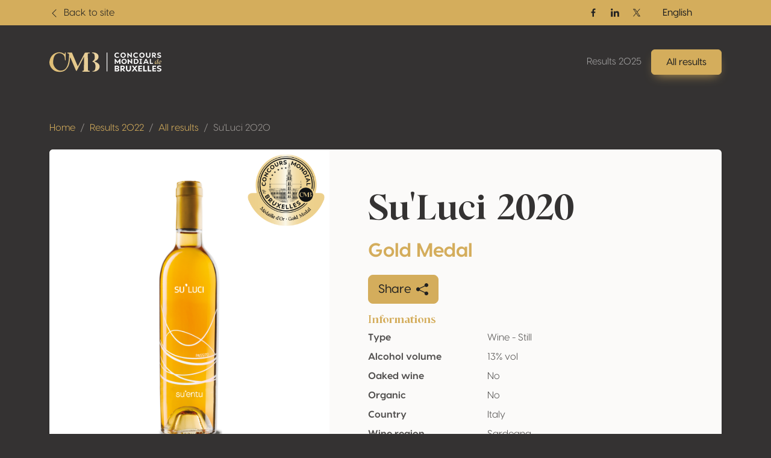

--- FILE ---
content_type: text/html; charset=UTF-8
request_url: https://results.concoursmondial.com/en/results/2022/177737-suluci-2020
body_size: 10796
content:
<!doctype html>
<html lang="en" data-bs-theme="dark">
<head>

    <meta charset="UTF-8">
    <meta name="viewport"
          content="width=device-width, user-scalable=no, initial-scale=1.0, maximum-scale=1.0, minimum-scale=1.0">
    <meta http-equiv="X-UA-Compatible" content="ie=edge">

    <!-- SEO Meta -->
    <title>Su'Luci 2020 • Concours Mondial de Bruxelles</title><meta name="description" content="Su&#039;Luci 2020"><link rel="alternate" hreflang="fr" href="https://results.concoursmondial.com/fr/resultats/2022/177737-suluci-2020"/><link rel="alternate" hreflang="es" href="https://results.concoursmondial.com/es/resultados/2022/177737-suluci-2020"/><link rel="alternate" hreflang="it" href="https://results.concoursmondial.com/it/risultati/2022/177737-suluci-2020"/><link rel="alternate" hreflang="pt" href="https://results.concoursmondial.com/pt/resultados/2022/177737-suluci-2020"/><link rel="alternate" hreflang="de" href="https://results.concoursmondial.com/de/ergebnisse/2022/177737-suluci-2020"/><meta property="og:title" content="Su&#039;Luci 2020" /><meta property="og:site_name" content="Concours Mondial de Bruxelles 2025" /><meta property="og:description" content="Su&#039;Luci 2020" /><meta property="og:type" content="website" /><meta property="og:url" content="https://results.concoursmondial.com/en/results/2022/177737-suluci-2020" /><meta property="og:image" content="https://docs.concoursmondial.com/linked/SWEET2022/reg/66799/5d66da91-a30b-4221-a527-1fce2bd5f834.jpeg" /><meta name="twitter:title" content="Su&#039;Luci 2020" /><meta name="twitter:description" content="Su&#039;Luci 2020" /><meta name="twitter:url" content="https://results.concoursmondial.com/en/results/2022/177737-suluci-2020" /><meta name="twitter:images0" content="https://docs.concoursmondial.com/linked/SWEET2022/reg/66799/5d66da91-a30b-4221-a527-1fce2bd5f834.jpeg" /><script type="application/ld+json">{"@context":"https://schema.org","@type":"WebPage","name":"Concours Mondial de Bruxelles","description":"Concours Mondial de Bruxelles"}</script>

    <!-- CSS & JS Files -->
    <link href="https://results.concoursmondial.com/css/app.css" rel="stylesheet">

            <!-- Google Tag Manager -->
        <script async="" src="https://www.googletagmanager.com/gtag/js?id=G-SWS3NMLJLT"></script>
        <script>
            window.dataLayer = window.dataLayer || [];
            function gtag() { dataLayer.push(arguments) }
            gtag('js', new Date());
            gtag('config', 'G-SWS3NMLJLT');
        </script>
    
            <!-- Matomo -->
        <script>
            var _paq = window._paq = window._paq || [];
            _paq.push(['trackPageView']);
            _paq.push(['enableLinkTracking']);
            _paq.push(['requireCookieConsent']);
            (function() {
                var u="//analytics.softedge.be/";
                _paq.push(['setTrackerUrl', u+'matomo.php']);
                _paq.push(['setSiteId', '7']);
                var d=document, g=d.createElement('script'), s=d.getElementsByTagName('script')[0];
                g.async=true; g.src=u+'matomo.js'; s.parentNode.insertBefore(g,s);
            })();
        </script>
    
</head>
<body>

    <header class="position-absolute top-0 z-2 w-100">
	<nav class="navbar top-bar">
		<div class="container">
			<div class="row justify-content-between align-items-center w-100">

                <div class="col-6 d-flex align-items-center">
                    <a class="text-bg-primary" href="https://concoursmondial.com/">
                        <svg xmlns="http://www.w3.org/2000/svg" width="1em" height="1em" viewBox="0 0 16 16" fill="currentColor" class="bi bi-chevron-left me-1">
                            <path fill-rule="evenodd" d="M11.354 1.646a.5.5 0 0 1 0 .708L5.707 8l5.647 5.646a.5.5 0 0 1-.708.708l-6-6a.5.5 0 0 1 0-.708l6-6a.5.5 0 0 1 .708 0z"></path>
                        </svg>
                        <span> Back to site </span>
                    </a>
                </div>

                <div class="col-6 d-flex justify-content-end align-items-center">

                    <div class="hstack d-none d-md-flex align-items-center gap-2">

                                                    <a href="https://www.facebook.com/concoursmondial/" class="btn btn-sm text-bg-primary btn-icon btn-facebook" target="_blank" rel="noopener">
                                <span class="visually-hidden">Facebook</span>
                                <svg xmlns="http://www.w3.org/2000/svg" width="1em" height="1em" viewBox="0 0 24 24">
                                    <path fill="currentColor" d="M13.397 20.997v-8.196h2.765l.411-3.209h-3.176V7.548c0-.926.258-1.56 1.587-1.56h1.684V3.127A22.336 22.336 0 0 0 14.201 3c-2.444 0-4.122 1.492-4.122 4.231v2.355H7.332v3.209h2.753v8.202h3.312z">
                                    </path>
                                </svg>
                            </a>
                        
                                                    <a href="https://www.linkedin.com/company/concoursmondial/" class="btn btn-sm text-bg-primary btn-icon btn-linkedin" target="_blank" rel="noopener">
                                <span class="visually-hidden">Linkedin</span>
                                <svg xmlns="http://www.w3.org/2000/svg" width="1em" height="1em" viewBox="0 0 24 24">
                                    <circle fill="currentColor" cx="4.983" cy="5.009" r="2.188"></circle>
                                    <path fill="currentColor" d="M9.237 8.855v12.139h3.769v-6.003c0-1.584.298-3.118 2.262-3.118 1.937 0 1.961 1.811 1.961 3.218v5.904H21v-6.657c0-3.27-.704-5.783-4.526-5.783-1.835 0-3.065 1.007-3.568 1.96h-.051v-1.66H9.237zm-6.142 0H6.87v12.139H3.095z">
                                    </path>
                                </svg>
                            </a>
                        
                                                    <a href="https://twitter.com/concoursmondial/" class="btn btn-sm text-bg-primary btn-icon btn-twitter" target="_blank" rel="noopener">
                                <span class="visually-hidden">Twitter / X</span>
                                <svg xmlns="http://www.w3.org/2000/svg" width="1em" height="1em" viewBox="0 0 12 12">
                                    <path fill="currentColor" d="m6.76 5.371 2.978-3.46h-.706L6.447 4.914 4.382 1.91H2l3.123 4.545L2 10.085h.706l2.73-3.174 2.18 3.173h2.382L6.76 5.371Zm-.966 1.124-.317-.453-2.517-3.6h1.084l2.031 2.905.317.453 2.64 3.777H7.95L5.794 6.495Z"></path>
                                </svg>
                            </a>
                        
                    </div>

                    <div>
                        <div>
                            <div class="dropdown">
                                <button class="btn btn-primary dropdown-toggle" type="button" data-bs-toggle="dropdown" aria-expanded="false">
                                    English
                                </button>
                                <ul class="dropdown-menu">
                                                                            <li>
                                            <a class="dropdown-item" href="https://results.concoursmondial.com/fr/resultats/2022/177737-suluci-2020">
                                                Français
                                            </a>
                                        </li>
                                                                            <li>
                                            <a class="dropdown-item" href="https://results.concoursmondial.com/en/results/2022/177737-suluci-2020">
                                                English
                                            </a>
                                        </li>
                                                                            <li>
                                            <a class="dropdown-item" href="https://results.concoursmondial.com/es/resultados/2022/177737-suluci-2020">
                                                Español
                                            </a>
                                        </li>
                                                                            <li>
                                            <a class="dropdown-item" href="https://results.concoursmondial.com/it/risultati/2022/177737-suluci-2020">
                                                Italiano
                                            </a>
                                        </li>
                                                                            <li>
                                            <a class="dropdown-item" href="https://results.concoursmondial.com/pt/resultados/2022/177737-suluci-2020">
                                                Portugués
                                            </a>
                                        </li>
                                                                            <li>
                                            <a class="dropdown-item" href="https://results.concoursmondial.com/de/ergebnisse/2022/177737-suluci-2020">
                                                Deutsch
                                            </a>
                                        </li>
                                                                    </ul>
                            </div>
                        </div>
                    </div>

                    
                </div>
			</div>
		</div>
	</nav>

	<nav class="navbar navbar-dark navbar-expand-md">
		<div class="container">

            <a class="navbar-brand" href="https://results.concoursmondial.com/en/results">
				<svg xmlns="http://www.w3.org/2000/svg" xmlns:xlink="http://www.w3.org/1999/xlink" data-name="Calque 1" viewBox="0 0 1080 188.48">
					<defs>
						<linearGradient id="a" x1="991.63" x2="1107.27" y1="89.11" y2="89.11" data-name="Or" gradientUnits="userSpaceOnUse">
							<stop offset="0" stop-color="#debb6f"></stop>
							<stop offset="1" stop-color="#ebd6a9"></stop>
						</linearGradient>
						<linearGradient xlink:href="#a" id="b" x1="991.63" x2="1107.27" y1="96.78" y2="96.78" data-name="Or"></linearGradient>
						<linearGradient xlink:href="#a" id="c" x1="-45.13" x2="553.96" y1="94.24" y2="94.24" data-name="Or"></linearGradient>
						<linearGradient xlink:href="#a" id="d" x1="-45.13" x2="553.96" y1="93.64" y2="93.64" data-name="Or"></linearGradient>
					</defs>
					<path fill="#fff" d="M626.56 28.28c0-15.28 11.72-25.47 26.52-25.47 6.91 0 13.68 2.16 18.49 5.93l-4.54 7.74-.49.14c-3.49-2.93-8.93-4.26-12.98-4.26-8.65 0-16.05 6.28-16.05 15.77s7.88 15.7 16.68 15.7c5.58 0 11.93-2.09 15.7-5.23h.77v9.7c-4.05 3-10.88 5.02-18.14 5.02-14.23 0-25.96-10.05-25.96-25.05Zm58.34-.21c0-14.51 11.37-25.26 25.96-25.26s25.96 10.75 25.96 25.26-11.44 25.26-25.96 25.26-25.96-10.75-25.96-25.26Zm40.96 0c0-9.07-6.7-15.63-15-15.63-8.72 0-15 6.7-15 15.63s6.35 15.63 15 15.63 15-6.63 15-15.63ZM794.2 3.64v48.84h-3.14l-28.4-27.91v27.91h-10.75V3.64h3.07l28.47 28.75V3.64h10.75Zm14.02 24.64c0-15.28 11.72-25.47 26.52-25.47 6.91 0 13.68 2.16 18.49 5.93l-4.54 7.74-.49.14c-3.49-2.93-8.93-4.26-12.98-4.26-8.65 0-16.05 6.28-16.05 15.77s7.88 15.7 16.68 15.7c5.58 0 11.93-2.09 15.7-5.23h.77v9.7c-4.05 3-10.88 5.02-18.14 5.02-14.23 0-25.96-10.05-25.96-25.05Zm58.09-.21c0-14.51 11.37-25.26 25.96-25.26s25.96 10.75 25.96 25.26-11.44 25.26-25.96 25.26-25.96-10.75-25.96-25.26Zm40.96 0c0-9.07-6.7-15.63-15-15.63-8.72 0-15 6.7-15 15.63s6.35 15.63 15 15.63 15-6.63 15-15.63Zm23.91 2.44V3.64h10.75v27.21c0 7.74 4.05 12.7 10.75 12.7s10.61-5.02 10.61-12.84V3.64h10.75V30.5c0 14.1-8.72 22.82-21.49 22.82S931.2 44.6 931.2 30.5Zm98.83 20.93-.56 1.05h-11.23l-14.3-16.33h-3.98v16.33h-10.26V3.64h17.65c11.65 0 19.4 6.49 19.4 16.12 0 7.05-4.4 12.84-11.58 15.21l14.86 16.47Zm-30.07-23.38h6.21c6.42.07 10.19-3.35 10.19-7.81s-3.77-7.61-10.19-7.61h-6.21v15.42Zm41.39 21.99-1.75-10.12.21-.14a39.57 39.57 0 0 0 17.03 4.4c5.86 0 9.84-1.95 9.84-5.3 0-2.51-1.75-3.91-4.54-4.88l-12.63-3.49c-6.98-2.37-9.49-7.75-9.49-12.98 0-9.35 7.75-14.72 19.05-14.72 5.72 0 12.21 1.4 15.21 3.21v9.7c-3.77-2.58-10.05-3.91-14.86-3.91-6.42 0-8.65 2.37-8.65 5.65 0 1.6.56 3.91 4.33 5.16l12.14 3.63c6.28 1.81 10.12 6.21 10.12 12.42 0 9.28-8.37 14.65-20.03 14.65-4.68 0-11.65-1.4-15.98-3.28ZM684.9 63.19v48.84h-10.75V84.4l-16.19 20.79h-1.68L640.09 84.4v27.63h-10.75V63.19h6.42l21.35 27.84 21.28-27.84h6.49Zm9.35 24.42c0-14.51 11.37-25.26 25.96-25.26s25.96 10.75 25.96 25.26-11.44 25.26-25.96 25.26-25.96-10.75-25.96-25.26Zm40.96 0c0-9.07-6.7-15.63-15-15.63-8.72 0-15 6.7-15 15.63s6.35 15.63 15 15.63 15-6.63 15-15.63Zm62.58-24.42v48.84h-3.14l-28.4-27.91v27.91H755.5V63.19h3.07l28.47 28.75V63.19h10.75Zm61.75 24.42c0 14.58-9.98 24.42-24.49 24.42h-20.58V63.19h20.58c14.86 0 24.49 9.91 24.49 24.42Zm-10.96 0c0-8.93-5.58-14.93-13.96-14.93h-9.42v29.87h9.42c8.51 0 13.96-6.07 13.96-14.93Zm36.92-15.35v30.7h6.77v9.07h-24.28v-9.07h6.77v-30.7h-6.77v-9.07h24.28v9.07h-6.77Zm57.37 30.36h-23.38l-4.12 9.42h-10.88l22.47-48.84h8.37l22.61 48.84h-10.89l-4.19-9.42Zm-3.84-8.72-7.88-17.79-7.82 17.79h15.7Zm59.41 8.37v9.77h-30.49V63.2h10.75v39.07h19.75Z"></path>
					<path fill="url(#a)" d="m1049.26 99.69.28.49c-3.28 7.4-8.51 13.26-11.72 13.26-2.86 0-3.98-4.6-.49-16.89l-.21-.21c-5.37 12-11.37 17.03-15.7 17.03-4.68 0-7.33-5.79-5.3-14.79 2.86-12.63 10.82-18.49 17.44-18.49 2.65 0 5.16.98 6.91 2.86l2.3-9.35c1.05-3.98 1.12-5.09-2.51-5.58l.21-.7c4.47-.28 7.12-1.25 11.65-2.51-3.07 11.09-6.77 26.1-9.42 36.7-2.3 9.28 1.12 7.75 6.56-1.81Zm-14.65-17.79c-6.49 0-11.3 9.91-11.86 17.86-.35 4.33.91 6.84 3.14 6.84 2.72 0 6.91-3.77 11.79-12.63 1.88-6.98.84-2.72 2.44-9.77-1.95-1.6-3.77-2.3-5.51-2.3Z"></path>
					<path fill="url(#b)" d="M1078.08 100.1c-5.23 10.61-11.44 13.26-16.12 13.33-7.47.14-12.14-6.14-9.63-16.19 2.51-10.12 10.26-16.61 17.51-17.1 5.16-.35 9.35 2.3 9.98 8.3.28 2.23.35 5.37-21.14 12.07.7 5.09 3.21 8.3 7.88 8.02 0 0 5.58.42 10.96-8.79l.56.35Zm-4.95-11.65c-.42-3.28-1.95-6.35-5.3-6.35-.63 0-1.4.14-2.16.42-4.05 1.33-7.47 7.54-7.19 16.05 0 .21 0 .42.07.63 13.05-5.3 14.86-8.3 14.58-10.75Z"></path>
					<path fill="#fff" d="M673.79 169.79c0 8.37-7.02 14.59-17.46 14.59h-26.15v-55.82h22.97c12.36 0 19.06 6.7 19.06 15.23 0 6.3-4.55 11-9.89 12.36 6.22 1.2 11.48 6.38 11.48 13.64Zm-22.73-31.26h-8.77v14.19h8.21c6.06 0 9.65-2.79 9.65-7.02 0-4.55-3.19-7.18-9.09-7.18Zm10.53 29.5c0-3.99-3.51-7.1-8.77-7.1h-10.53v13.48h10.53c5.26 0 8.77-2.39 8.77-6.38Zm69.06 15.16-.64 1.2h-12.84l-16.35-18.66h-4.55v18.66h-11.72v-55.82h20.17c13.32 0 22.17 7.42 22.17 18.42 0 8.05-5.02 14.67-13.24 17.38l16.99 18.82Zm-34.37-26.71h7.1c7.34.08 11.64-3.83 11.64-8.93s-4.31-8.69-11.64-8.69h-7.1v17.62Zm41.86 2.79v-30.7h12.28v31.1c0 8.85 4.63 14.51 12.28 14.51s12.12-5.74 12.12-14.67v-30.94h12.28v30.7c0 16.11-9.97 26.07-24.56 26.07s-24.4-9.97-24.4-26.07Zm111 24.16v.96H835.9l-14.19-19.78-14.19 19.78H794.2v-.96l20.41-27.59-19.38-26.31v-.96h13.32l13.16 18.5 13.08-18.5h13.32v.96l-19.22 26.31 20.25 27.59Zm20.1-44.02v12.6h22.09v9.49l-22.09.08v11.96h23.36v10.84h-35.64v-55.82h35.64v10.84h-23.36Zm70.09 33.81v11.16h-34.85v-55.82h12.28v44.66h22.57Zm43.86 0v11.16h-34.85v-55.82h12.28v44.66h22.57Zm21.29-33.81v12.6h22.09v9.49l-22.09.08v11.96h23.36v10.84H992.2v-55.82h35.64v10.84h-23.36Zm34.37 42.19-1.99-11.56.24-.16a45.22 45.22 0 0 0 19.46 5.02c6.7 0 11.24-2.23 11.24-6.06 0-2.87-1.99-4.47-5.18-5.58l-14.43-3.99c-7.97-2.71-10.84-8.85-10.84-14.83 0-10.68 8.85-16.82 21.77-16.82 6.54 0 13.96 1.59 17.38 3.67v11.08c-4.31-2.95-11.48-4.47-16.99-4.47-7.34 0-9.89 2.71-9.89 6.46 0 1.83.64 4.47 4.94 5.9l13.88 4.15c7.18 2.07 11.56 7.1 11.56 14.19 0 10.61-9.57 16.74-22.89 16.74-5.34 0-13.32-1.59-18.26-3.75Z"></path>
					<path fill="url(#c)" d="m156.6 75.28.5-69.55a4.13 4.13 0 1 0-8.26-.03v7.48a3.85 3.85 0 0 1-6.15 3.09l-5.31-3.96S112.26-6.06 76.11 2.08C39.97 10.22 11.37 34.96 1.48 83.16c-9.88 48.2 30.97 100.44 80.87 104.55 49.89 4.11 71.81-7.98 95.02-44.11 17.03-26.51 20.46-70.27 21.11-90.34.08-2.43 3.4-3.05 4.36-.82l53.28 123.84a4.68 4.68 0 0 0 8.45.3L334.4 41.61l-2 128.22a8.03 8.03 0 0 1-7.41 7.88l-4.03.31a4.27 4.27 0 0 0 .33 8.52h64.17a3.98 3.98 0 0 0 .87-7.86l-10.12-2.27a5.21 5.21 0 0 1-4.06-5.02l-1.67-155.75a4.48 4.48 0 0 1 4.08-4.52l12.19-.99a3.6 3.6 0 0 0-.29-7.19l-39.57.64a7.21 7.21 0 0 0-6.27 3.85l-67.13 127.68-55.98-131.6h-41.39a3.5 3.5 0 0 0-.88 6.89l4.55.74c5.56.9 9.67 5.68 9.71 11.31.24 30.87-3.03 125.53-51.07 147.66C80.81 196.65 33.25 137.72 35.78 94.4c2.53-43.32 12.13-70.6 40.32-82.21 28.2-11.61 67.87 6.05 71.45 38.5l2.87 24.89a3.1 3.1 0 0 0 6.17-.29Z"></path>
					<path fill="url(#d)" d="m418.93 9.17-4.97-.41a3.6 3.6 0 0 1 .29-7.19l11.95.19s32.56.61 44.41 24.74c7.03 14.3 3.72 31.46-7.45 42.83-6.27 6.39-15.89 13.33-30.63 19.19 0 0 50.18 12.29 51.5 45.65 1.33 33.36-27.82 51.42-54.73 51.55h-11.72a2.77 2.77 0 0 1-2.78-2.78 2.79 2.79 0 0 1 2.9-2.78c4.16.17 13.81.36 20.13-10.55 6.74-11.64 14.1-58.32-10.21-73.74a27.09 27.09 0 0 0-8.82-3.45c-3.17-.68-7.85-2.55-1.46-7.29 8.92-6.61 23.22-15.76 19.87-44.24-1.16-9.87-2.84-16.64-4.55-21.27a16.04 16.04 0 0 0-13.73-10.45Z"></path>
					<path fill="#fff" d="M551.87 2.81h6.9v181.58h-6.9z"></path>
				</svg>
			</a>

			<button class="d-md-none btn py-1 ps-3 pe-2 text-contrast-high bg-white bg-opacity-10 border border-1 gap-2" style="backdrop-filter: blur(6px);" type="button" data-bs-toggle="offcanvas" data-bs-target="#offcanvasNavbar" aria-controls="offcanvasNavbar" aria-label="Toggle navigation">
				Menu
				<svg xmlns="http://www.w3.org/2000/svg" width="2em" height="2em" viewBox="0 0 24 24">
					<path fill="currentColor" d="M4 6h16v2H4zm4 5h12v2H8zm5 5h7v2h-7z"></path>
				</svg>
			</button>

			<div class="offcanvas offcanvas-end text-end" tabindex="-1" data-bs-scroll="false" data-bs-backdrop="static" id="offcanvasNavbar" aria-labelledby="offcanvasNavbarLabel">

				<!-- Primary band on mobile -->
				<div class="position-absolute top-0 start-0 h-100 bg-primary d-md-none" style="width: 4rem;"></div>

				<div class="offcanvas-header z-1">
					<h1 class="offcanvas-title visually-hidden" id="offcanvasNavbarLabel">Navigation</h1>
					<a href="https://results.concoursmondial.com/en/results" class="d-flex justify-content-center align-items-center">
						<img style="height: 5rem; width: 5rem;" class="img-fluid" src="https://img.concoursmondial.com/logos/concours-mondial-bruxelles-medal.svg" alt="Concours Mondial de Bruxelles Medal">
					</a>
					<button type="button" class="btn-close" data-bs-dismiss="offcanvas" aria-label="Close"></button>
				</div>

				<div class="offcanvas-body">

                    <ul class="navbar-nav ms-auto mt-5 mt-md-0">
                        <li class="nav-item">
                            <a class="nav-link" href="https://results.concoursmondial.com/en/results"> Results 2025 </a>
                        </li>
                        <li class="nav-item">
                            <a class="btn btn-primary lift shadow-primary" role="button" href="https://results.concoursmondial.com/en/results/2025"> All results </a>
                        </li>
                        <li class="nav-item d-md-none">
                                                    </li>
                    </ul>

					<!-- Socials + lang switch mobile -->
					<div class="hstack socials me-lg-4 d-md-none">

                                                    <a href="https://www.facebook.com/concoursmondial/" class="btn btn-sm text-white-50 btn-icon btn-facebook" target="_blank" rel="noopener">
                                <span class="visually-hidden">Facebook</span>
                                <svg xmlns="http://www.w3.org/2000/svg" width="1em" height="1em" viewBox="0 0 24 24">
                                    <path fill="currentColor" d="M13.397 20.997v-8.196h2.765l.411-3.209h-3.176V7.548c0-.926.258-1.56 1.587-1.56h1.684V3.127A22.336 22.336 0 0 0 14.201 3c-2.444 0-4.122 1.492-4.122 4.231v2.355H7.332v3.209h2.753v8.202h3.312z">
                                    </path>
                                </svg>
                            </a>
                        
                                                    <a href="https://www.linkedin.com/company/concoursmondial/" class="btn btn-sm text-white-50 btn-icon btn-linkedin" target="_blank" rel="noopener">
                                <span class="visually-hidden">Linkedin</span>
                                <svg xmlns="http://www.w3.org/2000/svg" width="1em" height="1em" viewBox="0 0 24 24">
                                    <circle fill="currentColor" cx="4.983" cy="5.009" r="2.188"></circle>
                                    <path fill="currentColor" d="M9.237 8.855v12.139h3.769v-6.003c0-1.584.298-3.118 2.262-3.118 1.937 0 1.961 1.811 1.961 3.218v5.904H21v-6.657c0-3.27-.704-5.783-4.526-5.783-1.835 0-3.065 1.007-3.568 1.96h-.051v-1.66H9.237zm-6.142 0H6.87v12.139H3.095z">
                                    </path>
                                </svg>
                            </a>
                        
                                                    <a href="https://twitter.com/concoursmondial/" class="btn btn-sm text-white-50 btn-icon btn-twitter" target="_blank" rel="noopener">
                                <span class="visually-hidden">Twitter / X</span>
                                <svg xmlns="http://www.w3.org/2000/svg" width="1em" height="1em" viewBox="0 0 12 12">
                                    <path fill="currentColor" d="m6.76 5.371 2.978-3.46h-.706L6.447 4.914 4.382 1.91H2l3.123 4.545L2 10.085h.706l2.73-3.174 2.18 3.173h2.382L6.76 5.371Zm-.966 1.124-.317-.453-2.517-3.6h1.084l2.031 2.905.317.453 2.64 3.777H7.95L5.794 6.495Z"></path>
                                </svg>
                            </a>
                        
						<!-- Lang switch mobile -->
						<div class="lang-switcher ms-auto d-xl-none">
                            <div class="dropup">
                                <button class="btn btn-dark hstack dropdown-toggle" type="button" data-bs-toggle="dropdown" aria-expanded="false">
                                    English
                                    <svg class="ms-2 text-primary" xmlns="http://www.w3.org/2000/svg" width=".8em" height=".8em" fill="currentColor" viewBox="0 0 16 16">
                                        <path fill-rule="evenodd" d="M7.646 4.646a.5.5 0 0 1 .708 0l6 6a.5.5 0 0 1-.708.708L8 5.707l-5.646 5.647a.5.5 0 0 1-.708-.708l6-6z"/>
                                    </svg>
                                </button>
                                <ul class="dropdown-menu">
                                                                            <li>
                                            <a class="dropdown-item" href="https://results.concoursmondial.com/fr/resultats/2022/177737-suluci-2020">
                                                Français
                                            </a>
                                        </li>
                                                                            <li>
                                            <a class="dropdown-item" href="https://results.concoursmondial.com/en/results/2022/177737-suluci-2020">
                                                English
                                            </a>
                                        </li>
                                                                            <li>
                                            <a class="dropdown-item" href="https://results.concoursmondial.com/es/resultados/2022/177737-suluci-2020">
                                                Español
                                            </a>
                                        </li>
                                                                            <li>
                                            <a class="dropdown-item" href="https://results.concoursmondial.com/it/risultati/2022/177737-suluci-2020">
                                                Italiano
                                            </a>
                                        </li>
                                                                            <li>
                                            <a class="dropdown-item" href="https://results.concoursmondial.com/pt/resultados/2022/177737-suluci-2020">
                                                Portugués
                                            </a>
                                        </li>
                                                                            <li>
                                            <a class="dropdown-item" href="https://results.concoursmondial.com/de/ergebnisse/2022/177737-suluci-2020">
                                                Deutsch
                                            </a>
                                        </li>
                                                                    </ul>
                            </div>
                        </div>

					</div>

				</div>
			</div>
		</div>
	</nav>
</header>

    <div class="modal fade" role="dialog" tabindex="-1" id="share">
    <div class="modal-dialog modal-dialog-centered" role="document">
        <div class="modal-content">

            <div class="modal-header">
                <h4 class="modal-title"> Share </h4>
                <button type="button" class="btn-close" data-bs-dismiss="modal" aria-label="Close"></button>
            </div>

            <div class="modal-body">
                <div class="row">

                    <div class="col-6 col-sm-4 d-flex flex-column align-items-center mb-3">
                        <div class="btn-social-link">
                            <a target="_blank" href="http://www.facebook.com/sharer.php?u=https%3A%2F%2Fresults.concoursmondial.com%2Fen%2Fresults%2F2022%2F177737-suluci-2020">
                                <svg xmlns="http://www.w3.org/2000/svg" width="1em" height="1em" viewBox="0 0 24 24" fill="none" class="h1">
                                    <path d="M9.19795 21.5H13.198V13.4901H16.8021L17.198 9.50977H13.198V7.5C13.198 6.94772 13.6457 6.5 14.198 6.5H17.198V2.5H14.198C11.4365 2.5 9.19795 4.73858 9.19795 7.5V9.50977H7.19795L6.80206 13.4901H9.19795V21.5Z" fill="currentColor"></path>
                                </svg>
                                <span> Facebook </span>
                            </a>
                        </div>
                    </div>

                    <div class="col-6 col-sm-4 d-flex flex-column align-items-center mb-3">
                        <div class="btn-social-link">
                            <a target="_blank" href="http://twitter.com/share?url=https%3A%2F%2Fresults.concoursmondial.com%2Fen%2Fresults%2F2022%2F177737-suluci-2020">
                            <svg xmlns="http://www.w3.org/2000/svg" width="1em" height="1em" fill="currentColor" viewBox="0 0 16 16" class="h1 pt-2">
                                <path d="M12.6.75h2.454l-5.36 6.142L16 15.25h-4.937l-3.867-5.07-4.425 5.07H.316l5.733-6.57L0 .75h5.063l3.495 4.633L12.601.75Zm-.86 13.028h1.36L4.323 2.145H2.865l8.875 11.633Z"/>
                            </svg>
                                <span> Twitter / X </span>
                            </a>
                        </div>
                    </div>

                    <div class="col-6 col-sm-4 d-flex flex-column align-items-center mb-3">
                        <div class="btn-social-link">
                            <a target="_blank" href="https://www.linkedin.com/shareArticle?mini=true&url=https%3A%2F%2Fresults.concoursmondial.com%2Fen%2Fresults%2F2022%2F177737-suluci-2020">
                                <svg xmlns="http://www.w3.org/2000/svg" width="1em" height="1em" viewBox="0 0 24 24" fill="none" class="h1">
                                    <path d="M14.8284 12L16.2426 13.4142L19.071 10.5858C20.6331 9.02365 20.6331 6.49099 19.071 4.9289C17.509 3.3668 14.9763 3.3668 13.4142 4.9289L10.5858 7.75732L12 9.17154L14.8284 6.34311C15.6095 5.56206 16.8758 5.56206 17.6568 6.34311C18.4379 7.12416 18.4379 8.39049 17.6568 9.17154L14.8284 12Z" fill="currentColor"></path>
                                    <path d="M12 14.8285L13.4142 16.2427L10.5858 19.0711C9.02372 20.6332 6.49106 20.6332 4.92896 19.0711C3.36686 17.509 3.36686 14.9764 4.92896 13.4143L7.75739 10.5858L9.1716 12L6.34317 14.8285C5.56212 15.6095 5.56212 16.8758 6.34317 17.6569C7.12422 18.4379 8.39055 18.4379 9.1716 17.6569L12 14.8285Z" fill="currentColor"></path>
                                    <path d="M14.8285 10.5857C15.219 10.1952 15.219 9.56199 14.8285 9.17147C14.4379 8.78094 13.8048 8.78094 13.4142 9.17147L9.1716 13.4141C8.78107 13.8046 8.78107 14.4378 9.1716 14.8283C9.56212 15.2188 10.1953 15.2188 10.5858 14.8283L14.8285 10.5857Z" fill="currentColor"></path>
                                </svg>
                                <span> LinkedIn </span>
                            </a>
                        </div>
                    </div>

                    <div class="col">
                        <p class="mb-3 fw-bold"> Page link </p>
                        <div class="input-group">
                            <input class="form-control" id="copyClipboard" type="text" readonly="" value="https://results.concoursmondial.com/en/results/2022/177737-suluci-2020" />
                            <button onclick="navigator.clipboard.writeText('https://results.concoursmondial.com/en/results/2022/177737-suluci-2020')" class="btn border-1 border-top border-bottom border-end" type="button">
                                Copy
                                <svg xmlns="http://www.w3.org/2000/svg" width="1em" height="1em" viewBox="0 0 16 16" fill="currentColor" class="bi bi-clipboard-plus ms-2">
                                    <path fill-rule="evenodd" d="M4 1.5H3a2 2 0 0 0-2 2V14a2 2 0 0 0 2 2h10a2 2 0 0 0 2-2V3.5a2 2 0 0 0-2-2h-1v1h1a1 1 0 0 1 1 1V14a1 1 0 0 1-1 1H3a1 1 0 0 1-1-1V3.5a1 1 0 0 1 1-1h1v-1z"></path>
                                    <path fill-rule="evenodd" d="M9.5 1h-3a.5.5 0 0 0-.5.5v1a.5.5 0 0 0 .5.5h3a.5.5 0 0 0 .5-.5v-1a.5.5 0 0 0-.5-.5zm-3-1A1.5 1.5 0 0 0 5 1.5v1A1.5 1.5 0 0 0 6.5 4h3A1.5 1.5 0 0 0 11 2.5v-1A1.5 1.5 0 0 0 9.5 0h-3zM8 7a.5.5 0 0 1 .5.5V9H10a.5.5 0 0 1 0 1H8.5v1.5a.5.5 0 0 1-1 0V10H6a.5.5 0 0 1 0-1h1.5V7.5A.5.5 0 0 1 8 7z"></path>
                                </svg>
                            </button>
                        </div>
                    </div>

                </div>
            </div>

            <div class="modal-footer">
                <button class="btn btn-outline-primary" type="button" data-bs-dismiss="modal"> Ok </button>
            </div>

        </div>
    </div>
</div>

    <section>
            <div class="container">
                <div class="row">
                    <div class="col-12 mb-3">
                        <nav>
                            <ol class="breadcrumb">
                                <li class="breadcrumb-item"> <a href="https://concoursmondial.com/"> Home </a> </li>
                                <li class="breadcrumb-item active"> <a href="https://results.concoursmondial.com/en/results"> Results 2022 </a> </li>
                                <li class="breadcrumb-item active"> <a href="https://results.concoursmondial.com/en/results/2022"> All results </a> </li>
                                <li class="breadcrumb-item active"> Su&#039;Luci 2020 </li>
                            </ol>
                        </nav>
                    </div>
                </div>
            </div>

            <div class="container">
                <div class="row g-0">
                    <div class="col-12">
                        <div class="card bg-transparent" data-bs-theme="light">
                            <div class="row g-0 bg-lighter">
                                <div class="col-12 col-lg-5 position-relative bg-lightest py-5">
                                    <div class="product-image">
                                         <img src="https://docs.concoursmondial.com/linked/SWEET2022/reg/66799/9861bc24-2a6a-474f-a12a-025a3df4183a.jpeg" alt="Su&#039;Luci 2020" />
                                                                            </div>
                                    <div class="product-medal">
                                        <img src="https://img.concoursmondial.com/medals/web/cmb-gold-medal.png" alt="Gold Medal" />
                                    </div>
                                </div>

                                <div class="col-12 col-lg-7 ps-lg-5 py-lg-5">
                                    <div class="card-body">
                                    <h1 class="display-3 text-contrast-higher"> Su&#039;Luci 2020 </h1>
                                    <h2 class="fw-bold text-primary ff-body"> Gold Medal </h2>

                                    
                                    <div class="my-3">
                                        <button class="btn btn-lg btn-primary" type="button" data-bs-toggle="modal" data-bs-target="#share">
                                            Share
                                            <svg xmlns="http://www.w3.org/2000/svg" width="1em" height="1em" viewBox="0 0 16 16" fill="currentColor" class="bi bi-share-fill ms-2">
                                                <path fill-rule="evenodd" d="M11 2.5a2.5 2.5 0 1 1 .603 1.628l-6.718 3.12a2.499 2.499 0 0 1 0 1.504l6.718 3.12a2.5 2.5 0 1 1-.488.876l-6.718-3.12a2.5 2.5 0 1 1 0-3.256l6.718-3.12A2.5 2.5 0 0 1 11 2.5z"></path>
                                            </svg>
                                        </button>
                                    </div>

                                    <h3 class="fw-bold mb-2 text-primary fs-5"> Informations </h3>

                                    <dl class="row mb-4">
                                        <dt class="col-4"> Type </dt>
                                        <dd class="col-8"> Wine - Still </dd>
                                        <dt class="col-4"> Alcohol volume </dt>
                                        <dd class="col-8"> 13% vol </dd>
                                        <dt class="col-4"> Oaked wine </dt>
                                        <dd class="col-8"> No </dd>
                                        <dt class="col-4"> Organic </dt>
                                        <dd class="col-8"> No </dd>
                                        <dt class="col-4"> Country </dt>
                                        <dd class="col-8"> Italy </dd>
                                        <dt class="col-4 mb-2"> Wine region </dt>
                                        <dd class="col-8"> Sardegna </dd>
                                        <dt class="col-4"> Appellation </dt>
                                        <dd class="col-8">
                                            <span class="me-2"> Isola dei Nuraghi IGT </span>
                                        </dd>
                                        <dt class="col-4"> Grape variety </dt>
                                        <dd class="col-8">
                                            <span class="me-2"> Moscato 97%, Nasco di Cagliari DOC 3% </span>
                                        </dd>
                                    </dl>

                                    <h3 class="fw-bold mb-2 text-primary fs-5"> Contact </h3>

                                    <dl class="row">
                                        <dt class="col-4"> Name </dt>
                                        <dd class="col-8">
                                            <span> Su&#039;Entu Agricola Srl </span>
                                        </dd>
                                        <dt class="col-4"> Type </dt>
                                        <dd class="col-8">
                                            <span> Producer  </span>
                                        </dd>
                                        <dt class="col-4"> Website </dt>
                                        <dd class="col-8">
                                            <ul class="list-unstyled">
                                                                                                    <li>
                                                        <a href="http://www.cantinesuentu.com" target="_blank" rel="noreferrer">
                                                            http://www.cantinesuentu.com
                                                        </a>
                                                    </li>
                                                                                            </ul>
                                        </dd>
                                    </dl>
                                    </div>
                                </div>
                            </div>
                        </div>
                    </div>
                </div>
            </div>

    </section>
    <footer>
    <div class="container border-top py-5">
        <div class="row">
            <div class="col">
                <span class="text-contrast-medium"> © Concours Mondial de Bruxelles 2026 | Vinopres </span>
            </div>
        </div>
    </div>
</footer>

    <script type="text/javascript" src="https://results.concoursmondial.com/js/app.js"></script>

</body>
</html>
